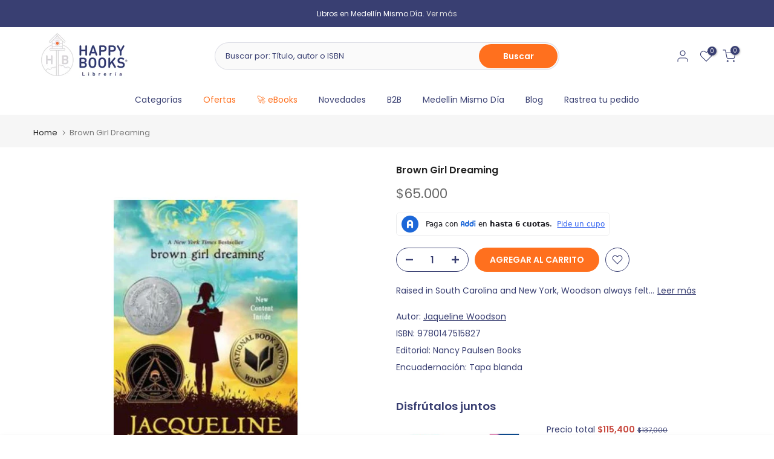

--- FILE ---
content_type: text/html; charset=utf-8
request_url: https://happybooks.com.co/recommendations/products?section_id=template--17536509870173__product-recommendations&product_id=7024153559133&limit=12
body_size: 2973
content:
<div id="shopify-section-template--17536509870173__product-recommendations" class="shopify-section t4s-section id_product-recommendations"><!-- sections/product-recommendation.liquid --><link href="//happybooks.com.co/cdn/shop/t/17/assets/section.css?v=100365795741953099561733167347" rel="stylesheet" type="text/css" media="all" />
<link href="//happybooks.com.co/cdn/shop/t/17/assets/collection-products.css?v=140025841708320544261733167347" rel="stylesheet" type="text/css" media="all" />
<link href="//happybooks.com.co/cdn/shop/t/17/assets/slider-settings.css?v=71994455485908024201733167347" rel="stylesheet" type="text/css" media="all" />
<link href="//happybooks.com.co/cdn/shop/t/17/assets/pre_flickityt4s.min.css?v=138396817673837276111733167347" rel="stylesheet" type="text/css" media="all" />
<link href="//happybooks.com.co/cdn/shop/t/17/assets/loading.css?v=142436169935756752221733167347" rel="stylesheet" media="print" onload="this.media='all'"><div class="t4s-section-inner t4s_nt_se_template--17536509870173__product-recommendations t4s_se_template--17536509870173__product-recommendations t4s-container-wrap "   style="--bg-color: ;--bg-gradient: ;--border-cl: ;--mg-top: 75px;--mg-right: auto;--mg-bottom: 50px;--mg-left:auto;--pd-top: ;--pd-right: ;--pd-bottom: ;--pd-left: ;--mgtb-top: 75px;--mgtb-right: auto;--mgtb-bottom: 50px;--mgtb-left: auto;--pdtb-top: ;--pdtb-right: ;--pdtb-bottom: ;--pdtb-left: ;--mgmb-top: 75px;--mgmb-right: auto;--mgmb-bottom: 30px;--mgmb-left: auto;--pdmb-top: ;--pdmb-right: ;--pdmb-bottom: ;--pdmb-left: ;" ><div class="t4s-container"><link href="//happybooks.com.co/cdn/shop/t/17/assets/top-head.css?v=175073709843651098881733167347" rel="stylesheet" type="text/css" media="all" />
	<div class="t4s-top-heading t4s_des_title_1 t4s-text-center" style="--heading-height: px;--tophead_mb: 30px;"><h3 class="t4s-section-title t4s-title"><span>También te podría interesar</span></h3>
</div><div data-collection-url=""  data-t4s-resizeobserver class="t4s-flicky-slider t4s_box_pr_slider t4s-products t4s-text-center t4s_rationt t4s_position_8 t4s_nt_cover t4s-slider-btn-style-outline t4s-slider-btn-round t4s-slider-btn-small t4s-slider-btn-cl-dark t4s-slider-btn-vi-1 t4s-slider-btn-hidden-mobile-true   t4s-row t4s-row-cols-lg-4 t4s-row-cols-md-2 t4s-row-cols-2 t4s-gx-md-30 t4s-gy-md-30 t4s-gx-10 t4s-gy-10 flickityt4s flickityt4s-later" data-flickityt4s-js='{"setPrevNextButtons":true,"arrowIcon":"1","imagesLoaded": 0,"adaptiveHeight": 0, "contain": 1, "groupCells": "100%", "dragThreshold" : 5, "cellAlign": "left","wrapAround": true,"prevNextButtons": true,"percentPosition": 1,"pageDots": false, "autoPlay" : 0, "pauseAutoPlayOnHover" : true }' style="--space-dots: 10px;--flickity-btn-pos: 30px;--flickity-btn-pos-mb: 10px;"><div class="t4s-product t4s-pr-grid t4s-pr-style2 t4s-pr-7072413810781  t4s-col-item" data-product-options='{ "id":"7072413810781","available":true, "handle":"9789585581883-mitad-evanescente-la-bennett-brit", "isDefault": true, "VariantFirstID": 40950478700637, "customBadge":null, "customBadgeHandle":null,"dateStart":1678455782, "compare_at_price":7200000,"price":5040000, "isPreoder":false,"isExternal":false,"image2":false,"isGrouped":false,"maxQuantity":1 }'>
  <div class="t4s-product-wrapper">
    <div data-cacl-slide class="t4s-product-inner t4s-pr t4s-oh"><div class="t4s-product-img t4s_ratio" data-style="--aspect-ratioapt: 1.0">
    <img data-pr-img class="t4s-product-main-img lazyloadt4s" loading="lazy" src="[data-uri]" data-src="//happybooks.com.co/cdn/shop/products/138.jpg?v=1678461649&width=1" data-widths="[100,200,400,600,700,800,900]" data-optimumx="1.5" data-sizes="auto" width="1080" height="1080" alt="Mitad Evanescente, La">
    <span class="lazyloadt4s-loader"></span>
    <div data-replace-img2></div>
    <noscript><img class="t4s-product-main-img" loading="lazy" src="//happybooks.com.co/cdn/shop/products/138.jpg?v=1678461649&width=600"  alt="Mitad Evanescente, La"></noscript>
</div><div data-product-badge data-sort="sale,new,soldout,preOrder,custom" class="t4s-product-badge"></div>
      <div class="t4s-product-btns"><div class="t4s-pr-group-btns">
           <div data-replace-quickview data-tooltip="top"></div>
           <div data-replace-atc data-tooltip="top"></div><div data-replace-wishlist data-tooltip="top"></div><div data-replace-compare data-tooltip="top"></div>
        </div>
      </div><a data-pr-href class="t4s-full-width-link" href="/products/9789585581883-mitad-evanescente-la-bennett-brit?pr_prod_strat=e5_desc&pr_rec_id=d6f60d158&pr_rec_pid=7072413810781&pr_ref_pid=7024153559133&pr_seq=uniform"></a>
    </div>
    <div class="t4s-product-info">
      <div class="t4s-product-info__inner"><div class="t4s-product-vendor"><a href="/collections/vendors?q=Bennett%2C%20Brit">Bennett, Brit</a></div><h3 class="t4s-product-title"><a data-pr-href href="/products/9789585581883-mitad-evanescente-la-bennett-brit?pr_prod_strat=e5_desc&pr_rec_id=d6f60d158&pr_rec_pid=7072413810781&pr_ref_pid=7024153559133&pr_seq=uniform">Mitad Evanescente, La</a></h3><div class="t4s-product-price"data-pr-price data-product-price><del>$72.000</del><ins>$50.400</ins></div></div>
    </div>
  </div>
</div><div class="t4s-product t4s-pr-grid t4s-pr-style2 t4s-pr-7086564048989  t4s-col-item" data-product-options='{ "id":"7086564048989","available":true, "handle":"9780385751537-the-boy-in-the-striped-john-boyne", "isDefault": true, "VariantFirstID": 40998251626589, "customBadge":null, "customBadgeHandle":null,"dateStart":1680687323, "compare_at_price":null,"price":6000000, "isPreoder":false,"isExternal":false,"image2":false,"isGrouped":false,"maxQuantity":1 }'>
  <div class="t4s-product-wrapper">
    <div data-cacl-slide class="t4s-product-inner t4s-pr t4s-oh"><div class="t4s-product-img t4s_ratio" data-style="--aspect-ratioapt: 1.0">
    <img data-pr-img class="t4s-product-main-img lazyloadt4s" loading="lazy" src="[data-uri]" data-src="//happybooks.com.co/cdn/shop/products/41_125a80e6-b8c2-465f-ab13-762b9ffcedd0.jpg?v=1680688029&width=1" data-widths="[100,200,400,600,700,800,900]" data-optimumx="1.5" data-sizes="auto" width="1080" height="1080" alt="The Boy in the Striped">
    <span class="lazyloadt4s-loader"></span>
    <div data-replace-img2></div>
    <noscript><img class="t4s-product-main-img" loading="lazy" src="//happybooks.com.co/cdn/shop/products/41_125a80e6-b8c2-465f-ab13-762b9ffcedd0.jpg?v=1680688029&width=600"  alt="The Boy in the Striped"></noscript>
</div><div data-product-badge data-sort="sale,new,soldout,preOrder,custom" class="t4s-product-badge"></div>
      <div class="t4s-product-btns"><div class="t4s-pr-group-btns">
           <div data-replace-quickview data-tooltip="top"></div>
           <div data-replace-atc data-tooltip="top"></div><div data-replace-wishlist data-tooltip="top"></div><div data-replace-compare data-tooltip="top"></div>
        </div>
      </div><a data-pr-href class="t4s-full-width-link" href="/products/9780385751537-the-boy-in-the-striped-john-boyne?pr_prod_strat=e5_desc&pr_rec_id=d6f60d158&pr_rec_pid=7086564048989&pr_ref_pid=7024153559133&pr_seq=uniform"></a>
    </div>
    <div class="t4s-product-info">
      <div class="t4s-product-info__inner"><div class="t4s-product-vendor"><a href="/collections/vendors?q=John%20Boyne">John Boyne</a></div><h3 class="t4s-product-title"><a data-pr-href href="/products/9780385751537-the-boy-in-the-striped-john-boyne?pr_prod_strat=e5_desc&pr_rec_id=d6f60d158&pr_rec_pid=7086564048989&pr_ref_pid=7024153559133&pr_seq=uniform">The Boy in the Striped</a></h3><div class="t4s-product-price"data-pr-price data-product-price>$60.000
</div></div>
    </div>
  </div>
</div><div class="t4s-product t4s-pr-grid t4s-pr-style2 t4s-pr-6986603036765  t4s-col-item" data-product-options='{ "id":"6986603036765","available":true, "handle":"9789588820620-cuaderno-de-maya-el-allende-isabel", "isDefault": true, "VariantFirstID": 40680448622685, "customBadge":null, "customBadgeHandle":null,"dateStart":1668051887, "compare_at_price":5500000,"price":3850000, "isPreoder":false,"isExternal":false,"image2":false,"isGrouped":false,"maxQuantity":3 }'>
  <div class="t4s-product-wrapper">
    <div data-cacl-slide class="t4s-product-inner t4s-pr t4s-oh"><div class="t4s-product-img t4s_ratio" data-style="--aspect-ratioapt: 1.0">
    <img data-pr-img class="t4s-product-main-img lazyloadt4s" loading="lazy" src="[data-uri]" data-src="//happybooks.com.co/cdn/shop/products/imagen-jrestrepo-1078724-0-0-0-100.jpg?v=1668051889&width=1" data-widths="[100,200,400,600,700,800,900]" data-optimumx="1.5" data-sizes="auto" width="340" height="340" alt="Cuaderno De Maya, El">
    <span class="lazyloadt4s-loader"></span>
    <div data-replace-img2></div>
    <noscript><img class="t4s-product-main-img" loading="lazy" src="//happybooks.com.co/cdn/shop/products/imagen-jrestrepo-1078724-0-0-0-100.jpg?v=1668051889&width=600"  alt="Cuaderno De Maya, El"></noscript>
</div><div data-product-badge data-sort="sale,new,soldout,preOrder,custom" class="t4s-product-badge"></div>
      <div class="t4s-product-btns"><div class="t4s-pr-group-btns">
           <div data-replace-quickview data-tooltip="top"></div>
           <div data-replace-atc data-tooltip="top"></div><div data-replace-wishlist data-tooltip="top"></div><div data-replace-compare data-tooltip="top"></div>
        </div>
      </div><a data-pr-href class="t4s-full-width-link" href="/products/9789588820620-cuaderno-de-maya-el-allende-isabel?pr_prod_strat=e5_desc&pr_rec_id=d6f60d158&pr_rec_pid=6986603036765&pr_ref_pid=7024153559133&pr_seq=uniform"></a>
    </div>
    <div class="t4s-product-info">
      <div class="t4s-product-info__inner"><div class="t4s-product-vendor"><a href="/collections/vendors?q=Allende%2C%20Isabel">Allende, Isabel</a></div><h3 class="t4s-product-title"><a data-pr-href href="/products/9789588820620-cuaderno-de-maya-el-allende-isabel?pr_prod_strat=e5_desc&pr_rec_id=d6f60d158&pr_rec_pid=6986603036765&pr_ref_pid=7024153559133&pr_seq=uniform">Cuaderno De Maya, El</a></h3><div class="t4s-product-price"data-pr-price data-product-price><del>$55.000</del><ins>$38.500</ins></div></div>
    </div>
  </div>
</div><div class="t4s-product t4s-pr-grid t4s-pr-style2 t4s-pr-6986612310109  t4s-col-item" data-product-options='{ "id":"6986612310109","available":true, "handle":"9789588763279-razon-de-estar-contigo-la-cameron-w-bruce", "isDefault": true, "VariantFirstID": 40680472576093, "customBadge":null, "customBadgeHandle":null,"dateStart":1668052607, "compare_at_price":6700000,"price":4690000, "isPreoder":false,"isExternal":false,"image2":false,"isGrouped":false,"maxQuantity":1 }'>
  <div class="t4s-product-wrapper">
    <div data-cacl-slide class="t4s-product-inner t4s-pr t4s-oh"><div class="t4s-product-img t4s_ratio" data-style="--aspect-ratioapt: 0.6309148264984227">
    <img data-pr-img class="t4s-product-main-img lazyloadt4s" loading="lazy" src="[data-uri]" data-src="//happybooks.com.co/cdn/shop/products/imagen-jrestrepo-1103879-0-0-0-100.jpg?v=1668052609&width=1" data-widths="[100,200,400,600,700,800,900]" data-optimumx="1.5" data-sizes="auto" width="200" height="317" alt="Razon De Estar Contigo, La">
    <span class="lazyloadt4s-loader"></span>
    <div data-replace-img2></div>
    <noscript><img class="t4s-product-main-img" loading="lazy" src="//happybooks.com.co/cdn/shop/products/imagen-jrestrepo-1103879-0-0-0-100.jpg?v=1668052609&width=600"  alt="Razon De Estar Contigo, La"></noscript>
</div><div data-product-badge data-sort="sale,new,soldout,preOrder,custom" class="t4s-product-badge"></div>
      <div class="t4s-product-btns"><div class="t4s-pr-group-btns">
           <div data-replace-quickview data-tooltip="top"></div>
           <div data-replace-atc data-tooltip="top"></div><div data-replace-wishlist data-tooltip="top"></div><div data-replace-compare data-tooltip="top"></div>
        </div>
      </div><a data-pr-href class="t4s-full-width-link" href="/products/9789588763279-razon-de-estar-contigo-la-cameron-w-bruce?pr_prod_strat=e5_desc&pr_rec_id=d6f60d158&pr_rec_pid=6986612310109&pr_ref_pid=7024153559133&pr_seq=uniform"></a>
    </div>
    <div class="t4s-product-info">
      <div class="t4s-product-info__inner"><div class="t4s-product-vendor"><a href="/collections/vendors?q=Cameron%2C%20W.%20Bruce">Cameron, W. Bruce</a></div><h3 class="t4s-product-title"><a data-pr-href href="/products/9789588763279-razon-de-estar-contigo-la-cameron-w-bruce?pr_prod_strat=e5_desc&pr_rec_id=d6f60d158&pr_rec_pid=6986612310109&pr_ref_pid=7024153559133&pr_seq=uniform">Razon De Estar Contigo, La</a></h3><div class="t4s-product-price"data-pr-price data-product-price><del>$67.000</del><ins>$46.900</ins></div></div>
    </div>
  </div>
</div><div class="t4s-product t4s-pr-grid t4s-pr-style2 t4s-pr-6986952147037  t4s-col-item" data-product-options='{ "id":"6986952147037","available":true, "handle":"9789585118645-escombros-vallejo-fernando", "isDefault": true, "VariantFirstID": 40681022554205, "customBadge":null, "customBadgeHandle":null,"dateStart":1668079858, "compare_at_price":6200000,"price":4340000, "isPreoder":false,"isExternal":false,"image2":false,"isGrouped":false,"maxQuantity":1 }'>
  <div class="t4s-product-wrapper">
    <div data-cacl-slide class="t4s-product-inner t4s-pr t4s-oh"><div class="t4s-product-img t4s_ratio" data-style="--aspect-ratioapt: 1.0">
    <img data-pr-img class="t4s-product-main-img lazyloadt4s" loading="lazy" src="[data-uri]" data-src="//happybooks.com.co/cdn/shop/products/imagen-jrestrepo-2173913-0-0-0-100.jpg?v=1668079860&width=1" data-widths="[100,200,400,600,700,800,900]" data-optimumx="1.5" data-sizes="auto" width="1080" height="1080" alt="Escombros">
    <span class="lazyloadt4s-loader"></span>
    <div data-replace-img2></div>
    <noscript><img class="t4s-product-main-img" loading="lazy" src="//happybooks.com.co/cdn/shop/products/imagen-jrestrepo-2173913-0-0-0-100.jpg?v=1668079860&width=600"  alt="Escombros"></noscript>
</div><div data-product-badge data-sort="sale,new,soldout,preOrder,custom" class="t4s-product-badge"></div>
      <div class="t4s-product-btns"><div class="t4s-pr-group-btns">
           <div data-replace-quickview data-tooltip="top"></div>
           <div data-replace-atc data-tooltip="top"></div><div data-replace-wishlist data-tooltip="top"></div><div data-replace-compare data-tooltip="top"></div>
        </div>
      </div><a data-pr-href class="t4s-full-width-link" href="/products/9789585118645-escombros-vallejo-fernando?pr_prod_strat=e5_desc&pr_rec_id=d6f60d158&pr_rec_pid=6986952147037&pr_ref_pid=7024153559133&pr_seq=uniform"></a>
    </div>
    <div class="t4s-product-info">
      <div class="t4s-product-info__inner"><div class="t4s-product-vendor"><a href="/collections/vendors?q=Vallejo%2C%20Fernando">Vallejo, Fernando</a></div><h3 class="t4s-product-title"><a data-pr-href href="/products/9789585118645-escombros-vallejo-fernando?pr_prod_strat=e5_desc&pr_rec_id=d6f60d158&pr_rec_pid=6986952147037&pr_ref_pid=7024153559133&pr_seq=uniform">Escombros</a></h3><div class="t4s-product-price"data-pr-price data-product-price><del>$62.000</del><ins>$43.400</ins></div></div>
    </div>
  </div>
</div><div class="t4s-product t4s-pr-grid t4s-pr-style2 t4s-pr-6986675191901  t4s-col-item" data-product-options='{ "id":"6986675191901","available":true, "handle":"9789585458574-americanah-edicion-especial-adichie-chimamanda-ngozi", "isDefault": true, "VariantFirstID": 40680575467613, "customBadge":null, "customBadgeHandle":null,"dateStart":1668058998, "compare_at_price":7900000,"price":5530000, "isPreoder":false,"isExternal":false,"image2":false,"isGrouped":false,"maxQuantity":1 }'>
  <div class="t4s-product-wrapper">
    <div data-cacl-slide class="t4s-product-inner t4s-pr t4s-oh"><div class="t4s-product-img t4s_ratio" data-style="--aspect-ratioapt: 0.6487455197132617">
    <img data-pr-img class="t4s-product-main-img lazyloadt4s" loading="lazy" src="[data-uri]" data-src="//happybooks.com.co/cdn/shop/products/imagen-jrestrepo-2072268-0-0-0-100.jpg?v=1668059000&width=1" data-widths="[100,200,400,600,700,800,900]" data-optimumx="1.5" data-sizes="auto" width="181" height="279" alt="Americanah (Edicion Especial)">
    <span class="lazyloadt4s-loader"></span>
    <div data-replace-img2></div>
    <noscript><img class="t4s-product-main-img" loading="lazy" src="//happybooks.com.co/cdn/shop/products/imagen-jrestrepo-2072268-0-0-0-100.jpg?v=1668059000&width=600"  alt="Americanah (Edicion Especial)"></noscript>
</div><div data-product-badge data-sort="sale,new,soldout,preOrder,custom" class="t4s-product-badge"></div>
      <div class="t4s-product-btns"><div class="t4s-pr-group-btns">
           <div data-replace-quickview data-tooltip="top"></div>
           <div data-replace-atc data-tooltip="top"></div><div data-replace-wishlist data-tooltip="top"></div><div data-replace-compare data-tooltip="top"></div>
        </div>
      </div><a data-pr-href class="t4s-full-width-link" href="/products/9789585458574-americanah-edicion-especial-adichie-chimamanda-ngozi?pr_prod_strat=e5_desc&pr_rec_id=d6f60d158&pr_rec_pid=6986675191901&pr_ref_pid=7024153559133&pr_seq=uniform"></a>
    </div>
    <div class="t4s-product-info">
      <div class="t4s-product-info__inner"><div class="t4s-product-vendor"><a href="/collections/vendors?q=Adichie%2C%20Chimamanda%20Ngozi">Adichie, Chimamanda Ngozi</a></div><h3 class="t4s-product-title"><a data-pr-href href="/products/9789585458574-americanah-edicion-especial-adichie-chimamanda-ngozi?pr_prod_strat=e5_desc&pr_rec_id=d6f60d158&pr_rec_pid=6986675191901&pr_ref_pid=7024153559133&pr_seq=uniform">Americanah (Edición Especial)</a></h3><div class="t4s-product-price"data-pr-price data-product-price><del>$79.000</del><ins>$55.300</ins></div></div>
    </div>
  </div>
</div><div class="t4s-product t4s-pr-grid t4s-pr-style2 t4s-pr-6986635968605  t4s-col-item" data-product-options='{ "id":"6986635968605","available":true, "handle":"9789585404182-lo-que-aprendi-viviendo-roosevelt-eleanor", "isDefault": true, "VariantFirstID": 40680515174493, "customBadge":null, "customBadgeHandle":null,"dateStart":1668055474, "compare_at_price":6500000,"price":4550000, "isPreoder":false,"isExternal":false,"image2":false,"isGrouped":false,"maxQuantity":1 }'>
  <div class="t4s-product-wrapper">
    <div data-cacl-slide class="t4s-product-inner t4s-pr t4s-oh"><div class="t4s-product-img t4s_ratio" data-style="--aspect-ratioapt: 0.6666666666666666">
    <img data-pr-img class="t4s-product-main-img lazyloadt4s" loading="lazy" src="[data-uri]" data-src="//happybooks.com.co/cdn/shop/products/imagen-jrestrepo-1140473-0-0-0-100.jpg?v=1668055476&width=1" data-widths="[100,200,400,600,700,800,900]" data-optimumx="1.5" data-sizes="auto" width="200" height="300" alt="Lo Que Aprendi Viviendo">
    <span class="lazyloadt4s-loader"></span>
    <div data-replace-img2></div>
    <noscript><img class="t4s-product-main-img" loading="lazy" src="//happybooks.com.co/cdn/shop/products/imagen-jrestrepo-1140473-0-0-0-100.jpg?v=1668055476&width=600"  alt="Lo Que Aprendi Viviendo"></noscript>
</div><div data-product-badge data-sort="sale,new,soldout,preOrder,custom" class="t4s-product-badge"></div>
      <div class="t4s-product-btns"><div class="t4s-pr-group-btns">
           <div data-replace-quickview data-tooltip="top"></div>
           <div data-replace-atc data-tooltip="top"></div><div data-replace-wishlist data-tooltip="top"></div><div data-replace-compare data-tooltip="top"></div>
        </div>
      </div><a data-pr-href class="t4s-full-width-link" href="/products/9789585404182-lo-que-aprendi-viviendo-roosevelt-eleanor?pr_prod_strat=e5_desc&pr_rec_id=d6f60d158&pr_rec_pid=6986635968605&pr_ref_pid=7024153559133&pr_seq=uniform"></a>
    </div>
    <div class="t4s-product-info">
      <div class="t4s-product-info__inner"><div class="t4s-product-vendor"><a href="/collections/vendors?q=Roosevelt%2C%20Eleanor">Roosevelt, Eleanor</a></div><h3 class="t4s-product-title"><a data-pr-href href="/products/9789585404182-lo-que-aprendi-viviendo-roosevelt-eleanor?pr_prod_strat=e5_desc&pr_rec_id=d6f60d158&pr_rec_pid=6986635968605&pr_ref_pid=7024153559133&pr_seq=uniform">Lo Que Aprendí Viviendo</a></h3><div class="t4s-product-price"data-pr-price data-product-price><del>$65.000</del><ins>$45.500</ins></div></div>
    </div>
  </div>
</div><div class="t4s-product t4s-pr-grid t4s-pr-style2 t4s-pr-6986874224733  t4s-col-item" data-product-options='{ "id":"6986874224733","available":true, "handle":"9789585254961-como-no-ser-una-adolescente-desastrosa-lulu99", "isDefault": true, "VariantFirstID": 40680890335325, "customBadge":null, "customBadgeHandle":null,"dateStart":1668073511, "compare_at_price":5500000,"price":3850000, "isPreoder":false,"isExternal":false,"image2":false,"isGrouped":false,"maxQuantity":1 }'>
  <div class="t4s-product-wrapper">
    <div data-cacl-slide class="t4s-product-inner t4s-pr t4s-oh"><div class="t4s-product-img t4s_ratio" data-style="--aspect-ratioapt: 0.6472491909385113">
    <img data-pr-img class="t4s-product-main-img lazyloadt4s" loading="lazy" src="[data-uri]" data-src="//happybooks.com.co/cdn/shop/products/imagen-jrestrepo-2078221-0-0-0-100.jpg?v=1668073514&width=1" data-widths="[100,200,400,600,700,800,900]" data-optimumx="1.5" data-sizes="auto" width="200" height="309" alt="Como (No) Ser Una Adolescente Desastrosa">
    <span class="lazyloadt4s-loader"></span>
    <div data-replace-img2></div>
    <noscript><img class="t4s-product-main-img" loading="lazy" src="//happybooks.com.co/cdn/shop/products/imagen-jrestrepo-2078221-0-0-0-100.jpg?v=1668073514&width=600"  alt="Como (No) Ser Una Adolescente Desastrosa"></noscript>
</div><div data-product-badge data-sort="sale,new,soldout,preOrder,custom" class="t4s-product-badge"></div>
      <div class="t4s-product-btns"><div class="t4s-pr-group-btns">
           <div data-replace-quickview data-tooltip="top"></div>
           <div data-replace-atc data-tooltip="top"></div><div data-replace-wishlist data-tooltip="top"></div><div data-replace-compare data-tooltip="top"></div>
        </div>
      </div><a data-pr-href class="t4s-full-width-link" href="/products/9789585254961-como-no-ser-una-adolescente-desastrosa-lulu99?pr_prod_strat=e5_desc&pr_rec_id=d6f60d158&pr_rec_pid=6986874224733&pr_ref_pid=7024153559133&pr_seq=uniform"></a>
    </div>
    <div class="t4s-product-info">
      <div class="t4s-product-info__inner"><div class="t4s-product-vendor"><a href="/collections/vendors?q=Lulu99">Lulu99</a></div><h3 class="t4s-product-title"><a data-pr-href href="/products/9789585254961-como-no-ser-una-adolescente-desastrosa-lulu99?pr_prod_strat=e5_desc&pr_rec_id=d6f60d158&pr_rec_pid=6986874224733&pr_ref_pid=7024153559133&pr_seq=uniform">Como (No) Ser Una Adolescente Desastrosa</a></h3><div class="t4s-product-price"data-pr-price data-product-price><del>$55.000</del><ins>$38.500</ins></div></div>
    </div>
  </div>
</div><div class="t4s-product t4s-pr-grid t4s-pr-style2 t4s-pr-7888704405597  t4s-col-item" data-product-options='{ "id":"7888704405597","available":true, "handle":"libro-en-los-margenes-ferrante-elena-9789585404748", "isDefault": true, "VariantFirstID": 43280003235933, "customBadge":null, "customBadgeHandle":null,"dateStart":1744940223, "compare_at_price":null,"price":5200000, "isPreoder":false,"isExternal":false,"image2":false,"isGrouped":false,"maxQuantity":1 }'>
  <div class="t4s-product-wrapper">
    <div data-cacl-slide class="t4s-product-inner t4s-pr t4s-oh"><div class="t4s-product-img t4s_ratio" data-style="--aspect-ratioapt: 1.0">
    <img data-pr-img class="t4s-product-main-img lazyloadt4s" loading="lazy" src="[data-uri]" data-src="//happybooks.com.co/cdn/shop/files/2_34a00674-049f-4aad-88d8-0d1e97c27aed.jpg?v=1744940397&width=1" data-widths="[100,200,400,600,700,800,900]" data-optimumx="1.5" data-sizes="auto" width="1080" height="1080" alt="En Los Márgenes">
    <span class="lazyloadt4s-loader"></span>
    <div data-replace-img2></div>
    <noscript><img class="t4s-product-main-img" loading="lazy" src="//happybooks.com.co/cdn/shop/files/2_34a00674-049f-4aad-88d8-0d1e97c27aed.jpg?v=1744940397&width=600"  alt="En Los Márgenes"></noscript>
</div><div data-product-badge data-sort="sale,new,soldout,preOrder,custom" class="t4s-product-badge"></div>
      <div class="t4s-product-btns"><div class="t4s-pr-group-btns">
           <div data-replace-quickview data-tooltip="top"></div>
           <div data-replace-atc data-tooltip="top"></div><div data-replace-wishlist data-tooltip="top"></div><div data-replace-compare data-tooltip="top"></div>
        </div>
      </div><a data-pr-href class="t4s-full-width-link" href="/products/libro-en-los-margenes-ferrante-elena-9789585404748?pr_prod_strat=e5_desc&pr_rec_id=d6f60d158&pr_rec_pid=7888704405597&pr_ref_pid=7024153559133&pr_seq=uniform"></a>
    </div>
    <div class="t4s-product-info">
      <div class="t4s-product-info__inner"><div class="t4s-product-vendor"><a href="/collections/vendors?q=FERRANTE%2C%20ELENA">FERRANTE, ELENA</a></div><h3 class="t4s-product-title"><a data-pr-href href="/products/libro-en-los-margenes-ferrante-elena-9789585404748?pr_prod_strat=e5_desc&pr_rec_id=d6f60d158&pr_rec_pid=7888704405597&pr_ref_pid=7024153559133&pr_seq=uniform">En Los Márgenes</a></h3><div class="t4s-product-price"data-pr-price data-product-price>$52.000
</div></div>
    </div>
  </div>
</div><div class="t4s-product t4s-pr-grid t4s-pr-style2 t4s-pr-6987020271709  t4s-col-item" data-product-options='{ "id":"6987020271709","available":true, "handle":"libro-antes-de-diciembre-9789585155336", "isDefault": true, "VariantFirstID": 40681139109981, "customBadge":null, "customBadgeHandle":null,"dateStart":1668084370, "compare_at_price":6900000,"price":4830000, "isPreoder":false,"isExternal":false,"image2":false,"isGrouped":false,"maxQuantity":6 }'>
  <div class="t4s-product-wrapper">
    <div data-cacl-slide class="t4s-product-inner t4s-pr t4s-oh"><div class="t4s-product-img t4s_ratio" data-style="--aspect-ratioapt: 1.0">
    <img data-pr-img class="t4s-product-main-img lazyloadt4s" loading="lazy" src="[data-uri]" data-src="//happybooks.com.co/cdn/shop/products/imagen-jrestrepo-2211343-0-0-0-100.jpg?v=1668095294&width=1" data-widths="[100,200,400,600,700,800,900]" data-optimumx="1.5" data-sizes="auto" width="1080" height="1080" alt="Antes De Diciembre-Wp">
    <span class="lazyloadt4s-loader"></span>
    <div data-replace-img2></div>
    <noscript><img class="t4s-product-main-img" loading="lazy" src="//happybooks.com.co/cdn/shop/products/imagen-jrestrepo-2211343-0-0-0-100.jpg?v=1668095294&width=600"  alt="Antes De Diciembre-Wp"></noscript>
</div><div data-product-badge data-sort="sale,new,soldout,preOrder,custom" class="t4s-product-badge"></div>
      <div class="t4s-product-btns"><div class="t4s-pr-group-btns">
           <div data-replace-quickview data-tooltip="top"></div>
           <div data-replace-atc data-tooltip="top"></div><div data-replace-wishlist data-tooltip="top"></div><div data-replace-compare data-tooltip="top"></div>
        </div>
      </div><a data-pr-href class="t4s-full-width-link" href="/products/libro-antes-de-diciembre-9789585155336?pr_prod_strat=e5_desc&pr_rec_id=d6f60d158&pr_rec_pid=6987020271709&pr_ref_pid=7024153559133&pr_seq=uniform"></a>
    </div>
    <div class="t4s-product-info">
      <div class="t4s-product-info__inner"><div class="t4s-product-vendor"><a href="/collections/vendors?q=Marc%C3%BAs%2C%20Joana">Marcús, Joana</a></div><h3 class="t4s-product-title"><a data-pr-href href="/products/libro-antes-de-diciembre-9789585155336?pr_prod_strat=e5_desc&pr_rec_id=d6f60d158&pr_rec_pid=6987020271709&pr_ref_pid=7024153559133&pr_seq=uniform">Libro Antes De Diciembre Joana Marcús</a></h3><div class="t4s-product-price"data-pr-price data-product-price><del>$69.000</del><ins>$48.300</ins></div></div>
    </div>
  </div>
</div></div></div></div></div>

--- FILE ---
content_type: text/css
request_url: https://happybooks.com.co/cdn/shop/t/17/assets/custom.css?v=21327280528645642641733167347
body_size: -485
content:
.t4s-socials-style-1 a{color:#fff!important}.t4s-footer-link.t4s-footer-link-active{color:#ff701e!important}.type_mn_link .t4s-sub-column li a{padding:3px 0!important}.t4s-sub-menu .t4s-col-2{width:20%}.t4s-badge-sale{font-size:16px!important;font-weight:700}
/*# sourceMappingURL=/cdn/shop/t/17/assets/custom.css.map?v=21327280528645642641733167347 */


--- FILE ---
content_type: text/javascript; charset=utf-8
request_url: https://happybooks.com.co/products/9780147515827-brown-girl-dreaming-jaqueline-woodson.js?t=1769739182611
body_size: 615
content:
{"id":7024153559133,"title":"Brown Girl Dreaming","handle":"9780147515827-brown-girl-dreaming-jaqueline-woodson","description":"\u003cp\u003eRaised in South Carolina and New York, Woodson always felt halfway home in each place. In vivid poems, she shares what it was like to grow up as an African American in the 1960s and 1970s, living with the remnants of Jim Crow and her growing awareness of the Civil Rights movement. Touching and powerful, each poem is both accessible and emotionally charged, each line a glimpse into a child’s soul as she searches for her place in the world. Woodson’s eloquent poetry also reflects the joy of finding her voice through writing stories, despite the fact that she struggled with reading as a child. Her love of stories inspired her and stayed with her, creating the first sparks of the gifted writer she was to become.\u003c\/p\u003e","published_at":"2022-12-22T14:29:51-05:00","created_at":"2022-12-22T14:29:51-05:00","vendor":"Jaqueline Woodson","type":"Libro","tags":["BlackFriday","Club editor","LIBROFISICO","Libros en otro idioma","Literatura universal en inglés","Nancy Paulsen Books","SIN OFERTA"],"price":6500000,"price_min":6500000,"price_max":6500000,"available":true,"price_varies":false,"compare_at_price":null,"compare_at_price_min":0,"compare_at_price_max":0,"compare_at_price_varies":false,"variants":[{"id":40830437458013,"title":"Default Title","option1":"Default Title","option2":null,"option3":null,"sku":"9780147515827","requires_shipping":true,"taxable":false,"featured_image":null,"available":true,"name":"Brown Girl Dreaming","public_title":null,"options":["Default Title"],"price":6500000,"weight":200,"compare_at_price":null,"inventory_management":"shopify","barcode":null,"requires_selling_plan":false,"selling_plan_allocations":[]}],"images":["\/\/cdn.shopify.com\/s\/files\/1\/0595\/0881\/8013\/products\/Disenosintitulo_49_923bfa1a-765a-4787-b586-1b2956c66442.jpg?v=1671737731"],"featured_image":"\/\/cdn.shopify.com\/s\/files\/1\/0595\/0881\/8013\/products\/Disenosintitulo_49_923bfa1a-765a-4787-b586-1b2956c66442.jpg?v=1671737731","options":[{"name":"Title","position":1,"values":["Default Title"]}],"url":"\/products\/9780147515827-brown-girl-dreaming-jaqueline-woodson","media":[{"alt":null,"id":24636324479069,"position":1,"preview_image":{"aspect_ratio":1.0,"height":1080,"width":1080,"src":"https:\/\/cdn.shopify.com\/s\/files\/1\/0595\/0881\/8013\/products\/Disenosintitulo_49_923bfa1a-765a-4787-b586-1b2956c66442.jpg?v=1671737731"},"aspect_ratio":1.0,"height":1080,"media_type":"image","src":"https:\/\/cdn.shopify.com\/s\/files\/1\/0595\/0881\/8013\/products\/Disenosintitulo_49_923bfa1a-765a-4787-b586-1b2956c66442.jpg?v=1671737731","width":1080}],"requires_selling_plan":false,"selling_plan_groups":[]}

--- FILE ---
content_type: text/javascript; charset=utf-8
request_url: https://happybooks.com.co/products/9780147515827-brown-girl-dreaming-jaqueline-woodson.js?t=1769739182610
body_size: 106
content:
{"id":7024153559133,"title":"Brown Girl Dreaming","handle":"9780147515827-brown-girl-dreaming-jaqueline-woodson","description":"\u003cp\u003eRaised in South Carolina and New York, Woodson always felt halfway home in each place. In vivid poems, she shares what it was like to grow up as an African American in the 1960s and 1970s, living with the remnants of Jim Crow and her growing awareness of the Civil Rights movement. Touching and powerful, each poem is both accessible and emotionally charged, each line a glimpse into a child’s soul as she searches for her place in the world. Woodson’s eloquent poetry also reflects the joy of finding her voice through writing stories, despite the fact that she struggled with reading as a child. Her love of stories inspired her and stayed with her, creating the first sparks of the gifted writer she was to become.\u003c\/p\u003e","published_at":"2022-12-22T14:29:51-05:00","created_at":"2022-12-22T14:29:51-05:00","vendor":"Jaqueline Woodson","type":"Libro","tags":["BlackFriday","Club editor","LIBROFISICO","Libros en otro idioma","Literatura universal en inglés","Nancy Paulsen Books","SIN OFERTA"],"price":6500000,"price_min":6500000,"price_max":6500000,"available":true,"price_varies":false,"compare_at_price":null,"compare_at_price_min":0,"compare_at_price_max":0,"compare_at_price_varies":false,"variants":[{"id":40830437458013,"title":"Default Title","option1":"Default Title","option2":null,"option3":null,"sku":"9780147515827","requires_shipping":true,"taxable":false,"featured_image":null,"available":true,"name":"Brown Girl Dreaming","public_title":null,"options":["Default Title"],"price":6500000,"weight":200,"compare_at_price":null,"inventory_management":"shopify","barcode":null,"requires_selling_plan":false,"selling_plan_allocations":[]}],"images":["\/\/cdn.shopify.com\/s\/files\/1\/0595\/0881\/8013\/products\/Disenosintitulo_49_923bfa1a-765a-4787-b586-1b2956c66442.jpg?v=1671737731"],"featured_image":"\/\/cdn.shopify.com\/s\/files\/1\/0595\/0881\/8013\/products\/Disenosintitulo_49_923bfa1a-765a-4787-b586-1b2956c66442.jpg?v=1671737731","options":[{"name":"Title","position":1,"values":["Default Title"]}],"url":"\/products\/9780147515827-brown-girl-dreaming-jaqueline-woodson","media":[{"alt":null,"id":24636324479069,"position":1,"preview_image":{"aspect_ratio":1.0,"height":1080,"width":1080,"src":"https:\/\/cdn.shopify.com\/s\/files\/1\/0595\/0881\/8013\/products\/Disenosintitulo_49_923bfa1a-765a-4787-b586-1b2956c66442.jpg?v=1671737731"},"aspect_ratio":1.0,"height":1080,"media_type":"image","src":"https:\/\/cdn.shopify.com\/s\/files\/1\/0595\/0881\/8013\/products\/Disenosintitulo_49_923bfa1a-765a-4787-b586-1b2956c66442.jpg?v=1671737731","width":1080}],"requires_selling_plan":false,"selling_plan_groups":[]}